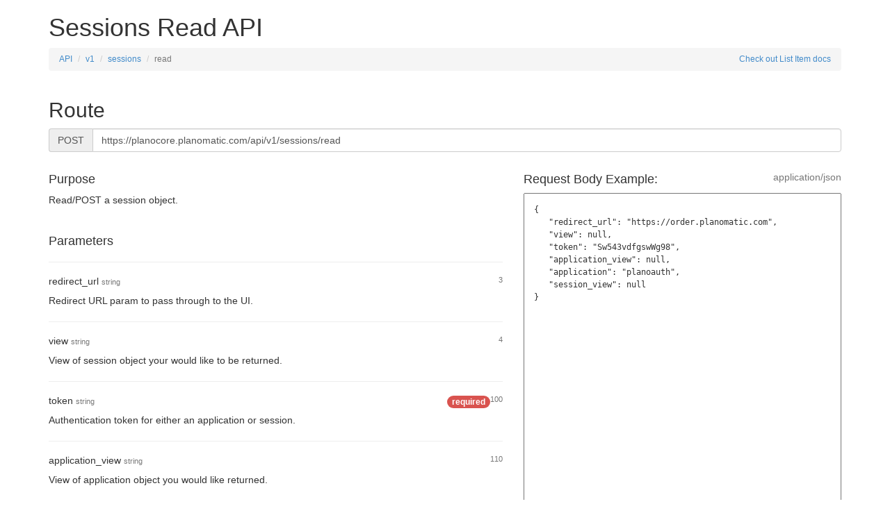

--- FILE ---
content_type: text/html; charset=utf-8
request_url: https://planocore.planomatic.com/documentation/api/v1/sessions/read
body_size: 3731
content:
<!DOCTYPE html>
<html>
<head>
  <meta name="viewport" content="width=device-width, initial-scale=1">
  <title>PlanoCore</title>
  <link rel="shortcut icon" type="image/x-icon" href="/assets/favicon-6f87c58cba2c658a866567a8f9e430c861615fa855601929a7053527d22a3a2a.png" />
  <link rel="stylesheet" media="all" href="/assets/application-486f0a24bf6988316e3209a29a5e3cb626fa43ddf0d05ac46a54a721e8813a3d.css" />
  <script src="/assets/application-b36e062e8fadac6fdba19547ce5e551befad0c6839b4e2da690297c0eb61ff73.js"></script>
  <meta name="csrf-param" content="authenticity_token" />
<meta name="csrf-token" content="ouEhEVqzfnr3JV023PmeI+3bdEhZDKCUqKX+tVYI0Ve/D2RJTRySvpR5H4NClTJBoT5JGK4X1Nk+U3aBWteG5Q==" />
</head>
<body>
  <div id="route-documentation" class="container">
  <div class="row">
    <div class="col-xs-12">
      <h1>Sessions Read API</h1>
      <small>
        <ol class="breadcrumb">
          <li><a href="/documentation/api">API</a></li>
          <li><a href="/documentation/api/v1">v1</a></li>
          <li><a href="/documentation/api/v1/sessions">sessions</a></li>
          <li class="active">read</li>
          <a class="pull-right" href="/documentation/list_items">Check out List Item docs</a>
        </ol>
      </small>
    </div>
  </div>
  <div class="row">
    <div class="col-xs-12">
      <h2>Route</h2>
      <div class="input-group">
        <span class="input-group-addon" id="basic-addon1">POST</span>
        <input type="text" class="form-control"  value="https://planocore.planomatic.com/api/v1/sessions/read">
      </div>
    </div>
  </div>
  <div class="row">
    <br />
  </div>
  <!-- API Attributes -->
  <div class="row col-container display-flex">
    <div class="col-md-7 col-xs-12 col">
      <div class="box">
        <h4>
          Purpose
        </h4>
        <p>Read/POST a session object.</p>
        <br />
        <h4>
          Parameters
        </h4>
          <hr />
          <h5>
            redirect_url
            <small class="text-muted">
              string
            </small>
            <small class="text-muted pull-right">
              3
            </small>
          </h5>
          Redirect URL param to pass through to the UI.
          <!-- Show child params if there are any -->
          
          <!-- Show possible values params if there are any -->
          
          <hr />
          <h5>
            view
            <small class="text-muted">
              string
            </small>
            <small class="text-muted pull-right">
              4
            </small>
          </h5>
          View of session object your would like to be returned.
          <!-- Show child params if there are any -->
          
          <!-- Show possible values params if there are any -->
          
          <hr />
          <h5>
            token
            <small class="text-muted">
              string
            </small>
            <small class="text-muted pull-right">
              100
            </small>
              <small class="badge progress-bar-danger pull-right">required</small>
          </h5>
          Authentication token for either an application or session.
          <!-- Show child params if there are any -->
          
          <!-- Show possible values params if there are any -->
          
          <hr />
          <h5>
            application_view
            <small class="text-muted">
              string
            </small>
            <small class="text-muted pull-right">
              110
            </small>
          </h5>
          View of application object you would like returned.
          <!-- Show child params if there are any -->
          
          <!-- Show possible values params if there are any -->
          
          <hr />
          <h5>
            application
            <small class="text-muted">
              string
            </small>
            <small class="text-muted pull-right">
              200
            </small>
          </h5>
          Slug of application being requested.  This is used to determine the role being used to make the request and therefore evaluate if the requester has the correct permissions.
          <!-- Show child params if there are any -->
          
          <!-- Show possible values params if there are any -->
          <div class="panel panel-default margin-top-10px">
  <div class="panel-heading">Possible values</div>
  <ul class="list-group">
      <li class="list-group-item">planoauth</li>
      <li class="list-group-item">planoorder</li>
      <li class="list-group-item">planox2</li>
  </ul>
</div>

          <hr />
          <h5>
            session_view
            <small class="text-muted">
              string
            </small>
            <small class="text-muted pull-right">
              300
            </small>
          </h5>
          View of session object you would like returned.
          <!-- Show child params if there are any -->
          
          <!-- Show possible values params if there are any -->
          
      </div>
    </div>
    <div class="col-md-5 col-xs-12 col">
      <div class="box">
        <h4>
          Request Body Example:
          <small class="text-muted pull-right">application/json</small>
        </h4>
        <!-- JSON Example -->
        <textarea id="json-textarea-params" class="json-textarea height-80p height-min-300px" readonly>
          {&quot;redirect_url&quot;: &quot;https://order.planomatic.com&quot;, &quot;view&quot;: null, &quot;token&quot;: &quot;Sw543vdfgswWg98&quot;, &quot;application_view&quot;: null, &quot;application&quot;: &quot;planoauth&quot;, &quot;session_view&quot;: null}
        </textarea>
        <!-- Format JSON Example -->
        <script>
          var myData = $.parseJSON($('#json-textarea-params').val())
          var textedJson = JSON.stringify(myData, undefined, 3);
          $('#json-textarea-params').text(textedJson);
        </script>
      </div>
    </div>
  </div>
  <!-- API Responses -->
  <div class="row">
    <div class="col-xs-12">
      <h2>
        Responses
      </h2>
      <!-- Below are the responses that can be expected from this API -->
        <h4>
          action-successful
          <small class="text-muted pull-right">200</small>
        </h4>
        <h6>This status indicates that the request was successful.  If the request returns data, it can be found in the data key.</h6>
        <!-- Show possible values params if there are any -->
        <!-- JSON Example -->
<textarea id="json-textarea-params5" class="json-textarea" readonly style="height: 138px">
  {&quot;code&quot;: 200, &quot;data&quot;: {}, &quot;status&quot;: &quot;action-successful&quot;, &quot;message&quot;: &quot;...&quot;}
</textarea>
<!-- Format JSON Example -->
<script>
  var myData = $.parseJSON($('#json-textarea-params5').val())
  var textedJson = JSON.stringify(myData, undefined, 3);
  $('#json-textarea-params5').text(textedJson);
</script>

        <hr />
        <h4>
          invalid-token
          <small class="text-muted pull-right">401</small>
        </h4>
        <h6>This status is returned when the authentication token passed is invalid.</h6>
        <!-- Show possible values params if there are any -->
        <!-- JSON Example -->
<textarea id="json-textarea-params10" class="json-textarea" readonly style="height: 115px">
  {&quot;code&quot;: 401, &quot;status&quot;: &quot;invalid-token&quot;, &quot;message&quot;: &quot;...&quot;}
</textarea>
<!-- Format JSON Example -->
<script>
  var myData = $.parseJSON($('#json-textarea-params10').val())
  var textedJson = JSON.stringify(myData, undefined, 3);
  $('#json-textarea-params10').text(textedJson);
</script>

        <hr />
        <h4>
          session-expired
          <small class="text-muted pull-right">401</small>
        </h4>
        <h6>This status is returned a session is older than seven days or hasn&#39;t been used in 72 hours.  The user will need to reauthenticate.  We allow our users to save a remember_me preference which will make there sessions last indefinitely.</h6>
        <!-- Show possible values params if there are any -->
        <!-- JSON Example -->
<textarea id="json-textarea-params33" class="json-textarea" readonly style="height: 115px">
  {&quot;code&quot;: 401, &quot;status&quot;: &quot;session-expired&quot;, &quot;message&quot;: &quot;...&quot;}
</textarea>
<!-- Format JSON Example -->
<script>
  var myData = $.parseJSON($('#json-textarea-params33').val())
  var textedJson = JSON.stringify(myData, undefined, 3);
  $('#json-textarea-params33').text(textedJson);
</script>

        <hr />
        <h4>
          client-required
          <small class="text-muted pull-right">401</small>
        </h4>
        <h6>This status is returned when the user makeing the request doesn&#39;t have a client, employee or liaison record.  This means that they don&#39;t have any roles or permissions.  Because we only allow our clients to register as a client, the user should be redirected to the PlanoAuth clients registration page where they can use the `/api/v1/users/client_register` API to register as a client.  Eventhough the request will not be successful, this status will still return a `session` object because a session token is needed to register as a user.</h6>
        <!-- Show possible values params if there are any -->
        <!-- JSON Example -->
<textarea id="json-textarea-params34" class="json-textarea" readonly style="height: 138px">
  {&quot;code&quot;: 401, &quot;status&quot;: &quot;client-required&quot;, &quot;message&quot;: &quot;...&quot;, &quot;session&quot;: {}}
</textarea>
<!-- Format JSON Example -->
<script>
  var myData = $.parseJSON($('#json-textarea-params34').val())
  var textedJson = JSON.stringify(myData, undefined, 3);
  $('#json-textarea-params34').text(textedJson);
</script>

        <hr />
        <h4>
          missing-param
          <small class="text-muted pull-right">400</small>
        </h4>
        <h6>This status is returned when a required param was not passed with the request.</h6>
        <!-- Show possible values params if there are any -->
        <!-- JSON Example -->
<textarea id="json-textarea-params9" class="json-textarea" readonly style="height: 138px">
  {&quot;code&quot;: 400, &quot;status&quot;: &quot;missing-param&quot;, &quot;message&quot;: &quot;...&quot;, &quot;missing_param&quot;: &quot;email&quot;}
</textarea>
<!-- Format JSON Example -->
<script>
  var myData = $.parseJSON($('#json-textarea-params9').val())
  var textedJson = JSON.stringify(myData, undefined, 3);
  $('#json-textarea-params9').text(textedJson);
</script>

        <hr />
        <h4>
          invalid-param
          <small class="text-muted pull-right">400</small>
        </h4>
        <h6>This status is returned when a param was invalid when passed.  For example, passing an id that doesn&#39;t exist or passing an invalid email address.</h6>
        <!-- Show possible values params if there are any -->
        <!-- JSON Example -->
<textarea id="json-textarea-params11" class="json-textarea" readonly style="height: 138px">
  {&quot;code&quot;: 400, &quot;status&quot;: &quot;invalid-param&quot;, &quot;message&quot;: &quot;...&quot;, &quot;invalid_param&quot;: &quot;email&quot;}
</textarea>
<!-- Format JSON Example -->
<script>
  var myData = $.parseJSON($('#json-textarea-params11').val())
  var textedJson = JSON.stringify(myData, undefined, 3);
  $('#json-textarea-params11').text(textedJson);
</script>

        <hr />
        <h4>
          application-crash
          <small class="text-muted pull-right">500</small>
        </h4>
        <h6>This status is returned when there is an internal server error.  Please try again later.</h6>
        <!-- Show possible values params if there are any -->
        <!-- JSON Example -->
<textarea id="json-textarea-params14" class="json-textarea" readonly style="height: 138px">
  {&quot;code&quot;: 500, &quot;errors&quot;: &quot;...&quot;, &quot;status&quot;: &quot;application-crash&quot;, &quot;message&quot;: &quot;...&quot;}
</textarea>
<!-- Format JSON Example -->
<script>
  var myData = $.parseJSON($('#json-textarea-params14').val())
  var textedJson = JSON.stringify(myData, undefined, 3);
  $('#json-textarea-params14').text(textedJson);
</script>

        <hr />
        <h4>
          mandrill-email-failed
          <small class="text-muted pull-right">500</small>
        </h4>
        <h6>This status is returned when there was an issue using Mandrill to send an email.  Any time this response is returned, there will be a notification in the production notifications tab so the dev team will be away of the failure.  These errors will most likely correlate with a data issue and will need to be invesigated.</h6>
        <!-- Show possible values params if there are any -->
        <!-- JSON Example -->
<textarea id="json-textarea-params41" class="json-textarea" readonly style="height: 138px">
  {&quot;code&quot;: 500, &quot;errors&quot;: &quot;...&quot;, &quot;status&quot;: &quot;mandrill-email-failed&quot;, &quot;message&quot;: &quot;...&quot;}
</textarea>
<!-- Format JSON Example -->
<script>
  var myData = $.parseJSON($('#json-textarea-params41').val())
  var textedJson = JSON.stringify(myData, undefined, 3);
  $('#json-textarea-params41').text(textedJson);
</script>

        <hr />
        <h4>
          invalid-content-type
          <small class="text-muted pull-right">400</small>
        </h4>
        <h6>This status is returned if the request was made with the incorrect content-type so the request params could not be read.  For more infromation on content-type, please refer to https://developer.mozilla.org/en-US/docs/Web/HTTP/Headers/Content-Type.</h6>
        <!-- Show possible values params if there are any -->
        <!-- JSON Example -->
<textarea id="json-textarea-params6" class="json-textarea" readonly style="height: 161px">
  {&quot;code&quot;: 400, &quot;status&quot;: &quot;invalid-content-type&quot;, &quot;message&quot;: &quot;...&quot;, &quot;content_type_passed&quot;: &quot;application/json&quot;, &quot;content_type_required&quot;: &quot;text/plain&quot;}
</textarea>
<!-- Format JSON Example -->
<script>
  var myData = $.parseJSON($('#json-textarea-params6').val())
  var textedJson = JSON.stringify(myData, undefined, 3);
  $('#json-textarea-params6').text(textedJson);
</script>

        <hr />
        <h4>
          route-non-existent
          <small class="text-muted pull-right">500</small>
        </h4>
        <h6>Response returned when HTTP route does not exist.</h6>
        <!-- Show possible values params if there are any -->
        <!-- JSON Example -->
<textarea id="json-textarea-params42" class="json-textarea" readonly style="height: 115px">
  {&quot;code&quot;: 500, &quot;status&quot;: &quot;route-non-existent&quot;, &quot;message&quot;: &quot;...&quot;}
</textarea>
<!-- Format JSON Example -->
<script>
  var myData = $.parseJSON($('#json-textarea-params42').val())
  var textedJson = JSON.stringify(myData, undefined, 3);
  $('#json-textarea-params42').text(textedJson);
</script>

        <hr />
      <!-- Uncommon Responses -->
      <h3>
        Uncommon Responses
      </h3>
      The responses below are not very common.
        <h4>
          no-params-decoded
          <small class="text-muted pull-right">Uncommon</small>
        </h4>
        <h5>This status is returned the request body was decoded, but no params where found.</h5>
        <!-- Show possible values params if there are any -->
        <!-- JSON Example -->
<textarea id="json-textarea-params7" class="json-textarea" readonly style="height: 115px">
  {&quot;code&quot;: 400, &quot;status&quot;: &quot;no-params-decoded&quot;, &quot;message&quot;: &quot;...&quot;}
</textarea>
<!-- Format JSON Example -->
<script>
  var myData = $.parseJSON($('#json-textarea-params7').val())
  var textedJson = JSON.stringify(myData, undefined, 3);
  $('#json-textarea-params7').text(textedJson);
</script>

        <hr />
        <h4>
          invalid-encoded-params
          <small class="text-muted pull-right">Uncommon</small>
        </h4>
        <h5>This status is returned when the request body could not be decoded properly.  This generally means that you are requesting a sensative_params API and your request body was not base64 encoded.</h5>
        <!-- Show possible values params if there are any -->
        <!-- JSON Example -->
<textarea id="json-textarea-params8" class="json-textarea" readonly style="height: 115px">
  {&quot;code&quot;: 400, &quot;errors&quot;: &quot;...&quot;, &quot;status&quot;: &quot;invalid-encoded-params&quot;}
</textarea>
<!-- Format JSON Example -->
<script>
  var myData = $.parseJSON($('#json-textarea-params8').val())
  var textedJson = JSON.stringify(myData, undefined, 3);
  $('#json-textarea-params8').text(textedJson);
</script>

        <hr />
        <h4>
          route-not-found
          <small class="text-muted pull-right">Uncommon</small>
        </h4>
        <h5>This status is returned when the route record being requested hasn&#39;t been deployed yet.</h5>
        <!-- Show possible values params if there are any -->
        <!-- JSON Example -->
<textarea id="json-textarea-params12" class="json-textarea" readonly style="height: 161px">
  {&quot;code&quot;: 404, &quot;path&quot;: &quot;...&quot;, &quot;status&quot;: &quot;route-not-found&quot;, &quot;message&quot;: &quot;...&quot;, &quot;http_method&quot;: &quot;...&quot;}
</textarea>
<!-- Format JSON Example -->
<script>
  var myData = $.parseJSON($('#json-textarea-params12').val())
  var textedJson = JSON.stringify(myData, undefined, 3);
  $('#json-textarea-params12').text(textedJson);
</script>

        <hr />
        <h4>
          identify-request-error
          <small class="text-muted pull-right">Uncommon</small>
        </h4>
        <h5>This status is returned when there is an internal server error before the route could be identified.  Please try again later.</h5>
        <!-- Show possible values params if there are any -->
        <!-- JSON Example -->
<textarea id="json-textarea-params15" class="json-textarea" readonly style="height: 138px">
  {&quot;code&quot;: 500, &quot;errors&quot;: &quot;...&quot;, &quot;status&quot;: &quot;identify-request-error&quot;, &quot;message&quot;: &quot;...&quot;}
</textarea>
<!-- Format JSON Example -->
<script>
  var myData = $.parseJSON($('#json-textarea-params15').val())
  var textedJson = JSON.stringify(myData, undefined, 3);
  $('#json-textarea-params15').text(textedJson);
</script>

        <hr />
        <h4>
          service-not-found
          <small class="text-muted pull-right">Uncommon</small>
        </h4>
        <h5>This status is returned when the route&#39;s API service record being requested hasn&#39;t been deployed yet.</h5>
        <!-- Show possible values params if there are any -->
        <!-- JSON Example -->
<textarea id="json-textarea-params13" class="json-textarea" readonly style="height: 161px">
  {&quot;code&quot;: 404, &quot;status&quot;: &quot;service-not-found&quot;, &quot;message&quot;: &quot;...&quot;, &quot;route_id&quot;: &quot;...&quot;, &quot;api_service_key&quot;: &quot;...&quot;}
</textarea>
<!-- Format JSON Example -->
<script>
  var myData = $.parseJSON($('#json-textarea-params13').val())
  var textedJson = JSON.stringify(myData, undefined, 3);
  $('#json-textarea-params13').text(textedJson);
</script>

        <hr />
    </div>
  </div>
</div>

</body>
</html>
